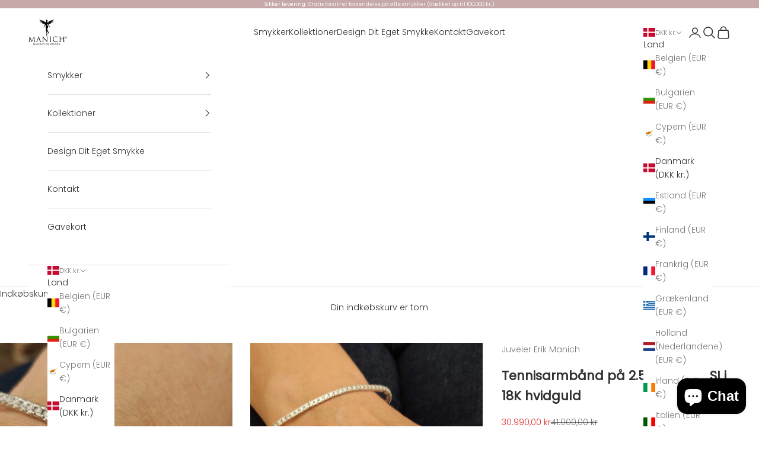

--- FILE ---
content_type: text/css
request_url: https://cdn.shopify.com/extensions/019c0926-bca3-7b6d-bf63-96a045fd3823/cowlendar-app-289/assets/styles.css
body_size: 1510
content:
.cowlendar-overflow-fixed{overflow:hidden!important}.shopify-block[id*=cowlendar]{width:100%!important}.cowlendar-bg{display:none;background-color:#0003;position:fixed;top:0;right:0;bottom:0;left:0;z-index:2147483646}#dummy-chat-button-iframe{z-index:2147483646!important}.cowlendar-modal{height:90vh;max-height:670px;width:920px;position:absolute;top:50%;left:50%;transform:translate(-50%,-50%);z-index:2147483646}@media only screen and (min-width: 880px){.cowlendar-modal.cow-modal-shrinked{transition:all .5s ease-in-out;width:500px}}.cowlendar-modal iframe{border:none;border-radius:8px;box-shadow:0 0 20px #0003;background-color:#fff;height:100%!important}.cow-valid-until{color:red}.cowlendar-inline-wrapper{height:90vh;max-height:600px;position:relative;display:flex;justify-content:center;align-items:center}.cowlendar-inline-wrapper iframe{position:relative;z-index:2;height:100%;width:100%;max-width:850px;border:none;background-color:transparent;border:1px solid #ddd;border-radius:8px}@media only screen and (max-width: 880px){.cowlendar-modal{width:100%;height:100%;max-height:none;top:0;right:0;bottom:0;left:0;transform:none;border-radius:0;box-shadow:none}.cowlendar-modal>div>div>div{border-radius:0}.cowlendar-modal iframe{border-radius:0}}@keyframes load8{0%{transform:rotate(0)}to{transform:rotate(360deg)}}.cow-loader,.cow-loader:after{border-radius:50%;width:60px;height:60px}.cow-loader{display:block!important;position:absolute;z-index:1;top:50%;left:50%;margin-left:-30px;margin-top:-30px;border-top:4px solid #f0f0f0;border-right:4px solid #f0f0f0;border-bottom:4px solid #f0f0f0;border-left:4px solid #777;animation-name:load8;animation-timing-function:linear;animation-duration:.8s;animation-iteration-count:infinite}#shopify-cowlendar-widget{height:100%}.cowlendar-hidden,.cow-form-no-match .cowlendar-btn{display:none!important}.cow-form-valid-variant.shop-paddle-paradise-3978-myshopify-com button[type=submit]{display:none}.cow-form-valid-variant.shop-happy-monkey-shop-myshopify-com input#AddToCart,.cow-form-valid-variant.shop-krewe-staging-area-myshopify-com button#AddToCart,.cow-form-valid-variant.shop-krewe-staging-area-myshopify-com #buyItNow{display:none!important}.cow-form-valid-variant.shop-scarlet-sage-herb-myshopify-com button[type=submit]{display:none}.cow-form-valid-variant.shop-scarlet-sage-herb-myshopify-com button[type=submit]+afterpay-placement{display:none}.cow-form-valid-variant.shop-ecopeche-myshopify-com .cowlendar-btn{display:flex!important}.cow-form-valid-variant.shop-kitoko-myshopify-com .cowlendar-hidden{display:none!important}.cow-form-valid-variant.shop-ilamalu-myshopify-com .giftwrap-by-wrapped,.cow-form-valid-variant.shop-tubo-4614-myshopify-com .shopify-payment-button{display:none}.cow-form-valid-variant.shop-a11f41-myshopify-com .cowlendar-btn{width:100%!important}.cow-form-valid-variant.shop-kouii-myshopify-com .cowlendar-btn{display:block!important}.cow-form-valid-variant.shop-zen-donkey-farms-myshopify-com .cowlendar-btn{min-height:44px;width:100%}.shop-kellyvillepets-myshopify-com.cowlendar-service .product-sticky-form{display:none}.shop-fdd0ys-0r-myshopify-com .cow-form-valid-variant .quick-view-wrap{display:none!important}.shop-2be39d-19-myshopify-com .cowlendar-btn{width:100%}:root{--PhoneInput-color--focus: #03b2cb;--PhoneInputInternationalIconPhone-opacity: .8;--PhoneInputInternationalIconGlobe-opacity: .65;--PhoneInputCountrySelect-marginRight: .35em;--PhoneInputCountrySelectArrow-width: .3em;--PhoneInputCountrySelectArrow-marginLeft: var(--PhoneInputCountrySelect-marginRight);--PhoneInputCountrySelectArrow-borderWidth: 1px;--PhoneInputCountrySelectArrow-opacity: .45;--PhoneInputCountrySelectArrow-color: currentColor;--PhoneInputCountrySelectArrow-color--focus: var(--PhoneInput-color--focus);--PhoneInputCountrySelectArrow-transform: rotate(45deg);--PhoneInputCountryFlag-aspectRatio: 1.5;--PhoneInputCountryFlag-height: 1em;--PhoneInputCountryFlag-borderWidth: 1px;--PhoneInputCountryFlag-borderColor: rgba(0, 0, 0, .5);--PhoneInputCountryFlag-borderColor--focus: var(--PhoneInput-color--focus);--PhoneInputCountryFlag-backgroundColor--loading: rgba(0, 0, 0, .1)}.PhoneInput{display:flex;align-items:center}.PhoneInputInput{flex:1;min-width:0}.PhoneInputCountryIcon{width:calc(var(--PhoneInputCountryFlag-height) * var(--PhoneInputCountryFlag-aspectRatio));height:var(--PhoneInputCountryFlag-height)}.PhoneInputCountryIcon--square{width:var(--PhoneInputCountryFlag-height)}.PhoneInputCountryIcon--border{background-color:var(--PhoneInputCountryFlag-backgroundColor--loading);box-shadow:0 0 0 var(--PhoneInputCountryFlag-borderWidth) var(--PhoneInputCountryFlag-borderColor),inset 0 0 0 var(--PhoneInputCountryFlag-borderWidth) var(--PhoneInputCountryFlag-borderColor)}.PhoneInputCountryIconImg{display:block;width:100%;height:100%}.PhoneInputInternationalIconPhone{opacity:var(--PhoneInputInternationalIconPhone-opacity)}.PhoneInputInternationalIconGlobe{opacity:var(--PhoneInputInternationalIconGlobe-opacity)}.PhoneInputCountry{position:relative;align-self:stretch;display:flex;align-items:center;margin-right:var(--PhoneInputCountrySelect-marginRight)}.PhoneInputCountrySelect{position:absolute;top:0;left:0;height:100%;width:100%;z-index:1;border:0;opacity:0;cursor:pointer}.PhoneInputCountrySelect[disabled],.PhoneInputCountrySelect[readonly]{cursor:default}.PhoneInputCountrySelectArrow{display:block!important;content:"";width:var(--PhoneInputCountrySelectArrow-width);height:var(--PhoneInputCountrySelectArrow-width);margin-left:var(--PhoneInputCountrySelectArrow-marginLeft);border-style:solid;border-color:var(--PhoneInputCountrySelectArrow-color);border-top-width:0;border-bottom-width:var(--PhoneInputCountrySelectArrow-borderWidth);border-left-width:0;border-right-width:var(--PhoneInputCountrySelectArrow-borderWidth);transform:var(--PhoneInputCountrySelectArrow-transform);opacity:var(--PhoneInputCountrySelectArrow-opacity)}.PhoneInputCountrySelect:focus+.PhoneInputCountryIcon+.PhoneInputCountrySelectArrow{opacity:1;color:var(--PhoneInputCountrySelectArrow-color--focus)}.PhoneInputCountrySelect:focus+.PhoneInputCountryIcon--border{box-shadow:0 0 0 var(--PhoneInputCountryFlag-borderWidth) var(--PhoneInputCountryFlag-borderColor--focus),inset 0 0 0 var(--PhoneInputCountryFlag-borderWidth) var(--PhoneInputCountryFlag-borderColor--focus)}.PhoneInputCountrySelect:focus+.PhoneInputCountryIcon .PhoneInputInternationalIconGlobe{opacity:1;color:var(--PhoneInputCountrySelectArrow-color--focus)}.cowlendar-btn.product-menu-button.cowlender-store-btn.product-menu-button-secondary{line-height:48px}.cow-hide-selectors variant-radios,.cow-hide-selectors .variant-radios,.cow-hide-selectors variant-selects,.cow-hide-selectors .variant-selects,.cow-hide-selectors variant-picker,.cow-hide-selectors .variant-picker,.cow-hide-selectors variant-wrapper,.cow-hide-selectors .variant-wrapper,.cow-hide-selectors selector-wrapper,.cow-hide-selectors .selector-wrapper,.cow-hide-selectors option-selectors,.cow-hide-selectors .option-selectors,.cow-hide-selectors .shop-paintpott-myshopify-com .radio-wrapper{display:none!important}.cow-hide-selectors .product-form__quantity,.cow-hide-selectors [data-block-id=quantity_selector],.cow-hide-selectors .quantity-wrapper,.cow-hide-selectors label[for=quantity]{display:none!important}.cow-img-viewer{position:fixed;z-index:2147483647;top:0;right:0;bottom:0;left:0;background-color:#000000b3}.cow-img-viewer .cow-img-viewer-wrapper{display:flex;flex-direction:column;height:100vh;align-items:center;padding:30px 20px;gap:20px}.cow-img-viewer .cow-img-viewer-wrapper-img{flex:1;width:100%;display:block!important;background-repeat:no-repeat;background-position:center;background-size:contain}.cow-img-viewer .cow-img-viewer-wrapper-actions{width:100%;display:flex;align-items:center;justify-content:center;gap:20px}.cow-img-viewer .cow-img-viewer-wrapper-actions .cow-img-viewer-wrapper-action{background-color:#00000080;padding:10px 20px;border-radius:5px;color:#fff;cursor:pointer}.calendar-skeleton{width:100%}.skeleton-weekdays{display:grid;grid-template-columns:repeat(7,1fr);gap:10px;margin-bottom:10px}.weekday{height:20px;border-radius:3px}.skeleton-days{display:grid;grid-template-columns:repeat(7,1fr);gap:10px}.day{aspect-ratio:1 / 1;border-radius:4px}.shimmer{background:#f6f7f8;background-image:linear-gradient(to right,#f6f7f8,#edeef1,#f6f7f8 40%,#f6f7f8);background-repeat:no-repeat;background-size:200% 100%;animation:shimmer 1.5s infinite linear}@keyframes shimmer{0%{background-position:200% 0}to{background-position:-200% 0}}
